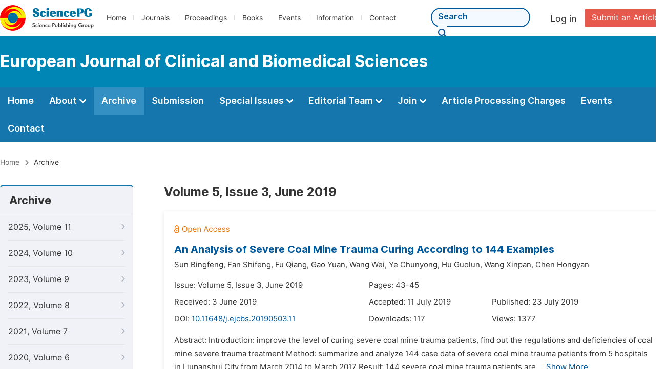

--- FILE ---
content_type: text/html;charset=UTF-8
request_url: http://ejcbs.org/archive/3520503
body_size: 46063
content:
<!doctype html>
<html>
<head>
<title>Archive:: European Journal of Clinical and Biomedical Sciences:: Science Publishing Group</title>
<meta name="description" content="Read the latest articles of European Journal of Clinical and Biomedical Sciencesat Science Publishing Group.">
<meta name="Keywords" content="European Journal of Clinical and Biomedical Sciences">
<link rel="stylesheet" href="/js/bootstrap/css/bootstrap.min.css?v=20251023113648">
<head>
    
    
      <meta charset="utf-8">
      <link rel="stylesheet" type="text/css" href="/css/font.min.css?v=20251225090855">
      <link rel="stylesheet" type="text/css" href="/css/common.min.css?v=20251225090855">
      <link rel="stylesheet" type="text/css" href="/css/selectJournalForm.min.css?v=20251225090855">
      <link rel="stylesheet" href="/css/all.min.css?v=20251225090855">
      <script src="/js/jquery-1.11.3.min.js?v=20251225090855"></script>
      <script src="/js/clipboard/clipboard.min.js?v=20251225090855"></script>
      <script src="/js/common.min.js?v=20251225090855"></script>
      <script src="/js/ResizeSensor.js?v=20251225090855"></script>
      <script src="/js/sticky-sidebar.js?v=20251225090855"></script>
      <script src="/js/customsize-validate.min.js?v=20251225090855"></script>

      <script src="/ajax/libs/layer/layer.min.js?v=20251225090855"></script>
      <script src="/ajax/libs/layer/lang/en.min.js?v=20251225090855"></script>
    
    <link rel="stylesheet" type="text/css" href="/journal/css/journal_common.min.css?v=20251225090855">
    <script src="/js/layout/decorator_single_journal.min.js?v=20251225090855"></script>
  
</head>
<script src="/js/bootstrap/js/bootstrap.min.js?v=20251023113648"></script>
<link rel="stylesheet" type="text/css" href="/journal/css/journal_archive.min.css?v=20251023113648">
<script src="/journal/js/journal_archive.min.js?v=20251023113648"></script>

      <link rel="stylesheet" type="text/css" href="/journal/css/downloadValidation.min.css?v=20241122084558">
      <script type="text/javascript" src="/journal/js/downloadValidation.min.js?v=20241122084558"></script>
    
</head>

<body>
	

  <script type="text/javascript">
    if (isShowFeedback()) {
      $(".problem_feedback").show();
    }
  </script>
  <div class="header">
    <div class="spg_item">
      <div class="content clearfix">
        <div class="logo left">
          <a href="http://www.sciencepg.com/" target="_blank"><img src="/img/logo.png"></a>
        </div>
        <div class="spg_nav left">
          <ul>
            <li class="left">
              <a href="http://www.sciencepg.com/" target="_blank">Home</a>
            </li>
            <li class="left">
              <a href="http://www.sciencepg.com/journals/browse-by-subject" target="_blank">Journals</a>
            </li>
            <li class="left">
              <a href="http://www.sciencepg.com/proceedings" target="_blank">Proceedings</a>
            </li>
            <li class="left">
              <a href="http://www.sciencepg.com/books" target="_blank">Books</a>
            </li>
            <li class="left">
              <a href="http://www.sciencepg.com/events" target="_blank">Events</a>
            </li>
            <li class="left">
              <a href="http://www.sciencepg.com/information/for-authors" target="_blank">Information</a>
            </li>
            <li class="left">
              <a href="http://www.sciencepg.com/contact" target="_blank">Contact</a>
            </li>
          </ul>
        </div>
        <div class="submit_item right">
          <a href="/spg-submission" class="submit" target="_blank">Submit an Article</a>
        </div>
        <div class="single_login_item right">
          <div class="single_login_register">
            <a href="https://sso.sciencepg.com/login" target="_blank" class="single_login">
             Log in
            </a>
            <!--
            <span>|</span>
            <a th:href="${commonAddress.ssoPath + 'register'}" target="_blank">
              Register
            </a>
            -->
          </div>
        </div>
        <div class="single_search left">
          <form class="search" action="http://www.sciencepg.com/search-results" type="get" target="_blank">
            <input type="text" placeholder="Search" name="searchWord">
            <button type="submit" class="single_search_btn"><i class="fas fa-search"></i></button>
          </form>
        </div>
        
      </div>
    </div>
  </div>
  
    <div class="journal_item">
      <div class="content position">
        <div class="journal_item_box clearfix">
          <div class="journal_name_item table">
            <div>
              <a href="http://www.ejcbs.org" target="_blank"><h3>European Journal of Clinical and Biomedical Sciences</h3></a>
            </div>
          </div>
          <div class="search_item table" style="display: none;">
            <form class="example" action="/static">
              <input type="text" placeholder="Search title, athors, keyword or doi" name="search">
              <button type="submit"><i class="fas fa-search"></i></button>
            </form>
          </div>
        </div>
      </div>
    </div>
  
  <div class="journal_nav_item">
    <div class="content">
      <ul class="clearfix">
        <li>
          <a class="first_nav" href="/home">Home</a>
        </li>
        <li>
          <a class="first_nav" href="/about">About <img src="/img/tranger.png"></a>
          <div class="journal_second_menu clearfix">
            <div class="col1 left">
              <div class="journal_menu_link">
                <a href="/about">Aims and Scope</a>
              </div>
              <div class="journal_menu_link">
                <a href="/abstracting-and-indexing" style="font-family: &#39;Inter SemiBold&#39;; color: #00aade;">Abstracting and Indexing</a>
              </div>
              <div class="journal_menu_link">
                <a href="/article-processing-charges">Article Processing Charges</a>
              </div>
              <div style="height: 10px;"></div>
              <div class="journal_menu_link">
                <a href="/events">AcademicEvents</a>
              </div>
            </div>
            <div class="col2 left">
              <div class="journal_menu_link">
                <a href="/submission-guidelines">Submission Guidelines</a>
              </div>
              <div class="journal_menu_link">
                <a href="/preparing-manuscript">Preparing Your Manuscript</a>
              </div>
              <div class="journal_menu_link">
                <a href="/supporting-information">Supporting Information</a>
              </div>
              <div class="journal_menu_link">
                <a href="/editorial-process">Editorial Process</a>
              </div>
              <div class="journal_menu_link">
                <a href="/manuscript-transfers">Manuscript Transfers</a>
              </div>
              <div class="journal_menu_link">
                <a href="/promoting-your-publication">Promoting Your Publication</a>
              </div>
            </div>
            <div class="col3 left">
              <div class="journal_menu_link">
                <a href="/peer-review-at-sciencepg">Peer Review at SciencePG</a>
              </div>
              <div class="journal_menu_link">
                <a href="/open-access">Open Access Policy</a>
              </div>
              <div class="journal_menu_link">
                <a href="/copyright">Copyright and Licensing</a>
              </div>
              <div class="journal_menu_link">
                <a href="/publication-ethics">Publication Ethics</a>
              </div>
            </div>
          </div>
        </li>
        <li class="active">
          <a href="/archive" class="first_nav">Archive</a>
        </li>
        <li>
          <a href="/submit-an-article" class="first_nav">Submission</a>
        </li>
        <li>
          <a href="/propose-a-special-issue" class="first_nav">Special Issues <img src="/img/tranger.png"></a>
          <div class="journal_second_menu clearfix">
            <div class="col3 left">
              <div class="journal_menu_link">
                <a href="/special-issue-guidelines">Special Issue Guidelines</a>
              </div>
              <div class="journal_menu_link">
                <a href="/propose-a-special-issue">Propose a Special Issue</a>
              </div>
              
              
              <div class="journal_menu_link">
                <a href="/conference-special-issue">Conference Special Issue</a>
              </div>
            </div>
          </div>
        </li>
        <li>
          <a href="/editorial-team" class="first_nav">Editorial Team <img src="/img/tranger.png"></a>
          <div class="journal_second_menu clearfix">
            <div class="col3 left">
              <div class="journal_menu_link">
                
              </div>
              <div class="journal_menu_link">
                
              </div>
              <div class="journal_menu_link">
                
              </div>
              
              <!--
              <div class="journal_menu_link" th:if="${!#lists.isEmpty(editorialBoard.getSeniorsAssociateEditors())}">
                <a th:href="${'/editorial-team#Senior_Associate_Editor'}">Senior Associate Editor<th:block th:if="${editorialBoard.getSeniorsAssociateEditors().size() > 1}">s</th:block></a>
              </div>
              -->
              <div class="journal_menu_link">
                <a href="/editorial-team#Editorial_Board_Member">Editorial Board Members</a>
              </div>
              <div class="journal_menu_link">
                <a href="/editorial-team#Associate_Editor">Associate Editor</a>
              </div>
              <div class="journal_menu_link">
                <a href="/reviewers">Reviewers</a>
              </div>
            </div>
          </div>
        </li>
        <!--
        <li th:class="${(activeTabName == 'Reviewers' ? 'active' : '')}">
          <a th:href="${'/reviewers'}" class="first_nav">Reviewers <img src="/img/tranger.png"></a>
          <div class="journal_second_menu clearfix">
            <div class="col3 left">
              <div class="journal_menu_link">
                <a th:href="${'/reviewers'}">Reviewers</a>
              </div>
              <div class="journal_menu_link">
                <a th:href="${'/join-us#Become_a_Reviewer'}">Become a Reviewer</a>
              </div>
            </div>
          </div>
        </li>-->
        <li>
          <a href="/join-us" class="first_nav">Join <img src="/img/tranger.png"></a>
          <div class="journal_second_menu clearfix">
            <div class="col3 left">
              <div class="journal_menu_link">
                <a href="/join-us#Join_as_Editor-in-Chief">Join as Editor-in-Chief</a>
              </div>
              <div class="journal_menu_link">
                <a href="/join-us#Join_as_Senior_Editor">Join as Senior Editor</a>
              </div>
              <!--
              <div class="journal_menu_link">
                <a th:href="${'/join-us#Join_as_Senior_Associate_Editor'}">Join as Senior Associate Editor</a>
              </div>
              -->
              <div class="journal_menu_link">
                <a href="/join-us#Join_as_Editorial_Board_Member">Join as Editorial Board Member</a>
              </div>
              <div class="journal_menu_link">
                <a href="/join-us#Become_a_Reviewer">Become a Reviewer</a>
              </div>
              <div class="journal_menu_link">
                <a href="/join-us#Launch_a_New_Journal">Launch a New Journal</a>
              </div>
            </div>
          </div>
        </li>
        <li>
          <a href="/article-processing-charges" class="first_nav">Article Processing Charges</a>
        </li>
        <li>
          <a href="/events" class="first_nav">Events</a>
        </li>
        <li>
          <a href="/contact" class="first_nav">Contact</a>
        </li>
      </ul>
    </div>
  </div>

	
  <div class="page_nav_track" id="Back_to_top">
    <div class="content">
      <nav>
        <ul>
          <li>
            <a href="/" class="tohead">Home</a>
          </li>
          <!--<li>
            <span><i class="fas fa-chevron-right"></i></span>
            <a href="/list" class="tohead">SciencePG Journals</a>
          </li>
          <li th:if="${!#strings.isEmpty(journalID)}" th:with="journal=${@spgLayout.getJournalTopInfo(journalID)}">
            <span><i class="fas fa-chevron-right"></i></span>
            <a th:href="${'/home'}" class="tohead" th:text="${journal.getJournalTitle()}">International Journal of Clinical and Experimental Medical Sciences</a>
          </li>-->
          
          
          <li>
            <span><i class="fas fa-chevron-right"></i></span>
            Archive
          </li>
        </ul>
      </nav>
    </div>
  </div>


	<div>
		<div class="content clearfix">
			
			<div class="archive_nav left">
				<div class="archive_nav_title">
					Archive
				</div>
				<ul>
						<li class="archive_li">
							<p class="vol ">
								2025, Volume 11
								<i class="fas fa-chevron-right"></i>
							</p>
							<ol>
								<li class="issue_li">
									<a href="/archive/3521105">Issue 5, Oct.</a>

									
								</li>
								<li class="issue_li">
									<a href="/archive/3521104">Issue 4, Aug.</a>

									
								</li>
								<li class="issue_li">
									<a href="/archive/3521103">Issue 3, Jun.</a>

									
								</li>
								<li class="issue_li">
									<a href="/archive/3521102">Issue 2, Apr.</a>

									
								</li>
								<li class="issue_li">
									<a href="/archive/3521101">Issue 1, Feb.</a>

									
								</li>
							</ol>
						</li>
						<li class="archive_li">
							<p class="vol ">
								2024, Volume 10
								<i class="fas fa-chevron-right"></i>
							</p>
							<ol>
								<li class="issue_li">
									<a href="/archive/3521004">Issue 4, Aug.</a>

									
								</li>
								<li class="issue_li">
									<a href="/archive/3521003">Issue 3, Jun.</a>

									
								</li>
								<li class="issue_li">
									<a href="/archive/3521002">Issue 2, Apr.</a>

									
								</li>
								<li class="issue_li">
									<a href="/archive/3521001">Issue 1, Feb.</a>

									
								</li>
							</ol>
						</li>
						<li class="archive_li">
							<p class="vol ">
								2023, Volume 9
								<i class="fas fa-chevron-right"></i>
							</p>
							<ol>
								<li class="issue_li">
									<a href="/archive/3520904">Issue 4, Aug.</a>

									
								</li>
								<li class="issue_li">
									<a href="/archive/3520903">Issue 3, Jun.</a>

									
								</li>
								<li class="issue_li">
									<a href="/archive/3520902">Issue 2, Apr.</a>

									
								</li>
								<li class="issue_li">
									<a href="/archive/3520901">Issue 1, Feb.</a>

									
								</li>
							</ol>
						</li>
						<li class="archive_li">
							<p class="vol ">
								2022, Volume 8
								<i class="fas fa-chevron-right"></i>
							</p>
							<ol>
								<li class="issue_li">
									<a href="/archive/3520806">Issue 6, Dec.</a>

									
								</li>
								<li class="issue_li">
									<a href="/archive/3520805">Issue 5, Oct.</a>

									
								</li>
								<li class="issue_li">
									<a href="/archive/3520804">Issue 4, Aug.</a>

									
								</li>
								<li class="issue_li">
									<a href="/archive/3520803">Issue 3, Jun.</a>

									
								</li>
								<li class="issue_li">
									<a href="/archive/3520802">Issue 2, Apr.</a>

									
								</li>
								<li class="issue_li">
									<a href="/archive/3520801">Issue 1, Feb.</a>

									
								</li>
							</ol>
						</li>
						<li class="archive_li">
							<p class="vol ">
								2021, Volume 7
								<i class="fas fa-chevron-right"></i>
							</p>
							<ol>
								<li class="issue_li">
									<a href="/archive/3520706">Issue 6, Dec.</a>

									
								</li>
								<li class="issue_li">
									<a href="/archive/3520705">Issue 5, Oct.</a>

									
								</li>
								<li class="issue_li">
									<a href="/archive/3520704">Issue 4, Aug.</a>

									
								</li>
								<li class="issue_li">
									<a href="/archive/3520703">Issue 3, Jun.</a>

									
								</li>
								<li class="issue_li">
									<a href="/archive/3520702">Issue 2, Apr.</a>

									
								</li>
								<li class="issue_li">
									<a href="/archive/3520701">Issue 1, Feb.</a>

									
								</li>
							</ol>
						</li>
						<li class="archive_li">
							<p class="vol ">
								2020, Volume 6
								<i class="fas fa-chevron-right"></i>
							</p>
							<ol>
								<li class="issue_li">
									<a href="/archive/3520606">Issue 6, Dec.</a>

									
								</li>
								<li class="issue_li">
									<a href="/archive/3520605">Issue 5, Oct.</a>

									
								</li>
								<li class="issue_li">
									<a href="/archive/3520604">Issue 4, Aug.</a>

									
								</li>
								<li class="issue_li">
									<a href="/archive/3520603">Issue 3, Jun.</a>

									
								</li>
								<li class="issue_li">
									<a href="/archive/3520602">Issue 2, Apr.</a>

									
								</li>
								<li class="issue_li">
									<a href="/archive/3520601">Issue 1, Feb.</a>

									
								</li>
							</ol>
						</li>
						<li class="archive_li">
							<p class="vol vol_active">
								2019, Volume 5
								<i class="fas fa-chevron-down"></i>
							</p>
							<ol style="display:block">
								<li class="issue_li">
									<a href="/archive/3520506">Issue 6, Dec.</a>

									
								</li>
								<li class="issue_li">
									<a href="/archive/3520505">Issue 5, Oct.</a>

									
								</li>
								<li class="issue_li">
									<a href="/archive/3520504">Issue 4, Aug.</a>

									
								</li>
								<li class="issue_li">
									<a href="/archive/3520503"
									   class="issue_active">Issue 3, Jun.</a>

									
								</li>
								<li class="issue_li">
									<a href="/archive/3520502">Issue 2, Apr.</a>

									
								</li>
								<li class="issue_li">
									<a href="/archive/3520501">Issue 1, Feb.</a>

									
								</li>
							</ol>
						</li>
						<li class="archive_li">
							<p class="vol ">
								2018, Volume 4
								<i class="fas fa-chevron-right"></i>
							</p>
							<ol>
								<li class="issue_li">
									<a href="/archive/3520406">Issue 6, Dec.</a>

									
								</li>
								<li class="issue_li">
									<a href="/archive/3520405">Issue 5, Oct.</a>

									
								</li>
								<li class="issue_li">
									<a href="/archive/3520404">Issue 4, Aug.</a>

									
								</li>
								<li class="issue_li">
									<a href="/archive/3520403">Issue 3, Jun.</a>

									
								</li>
								<li class="issue_li">
									<a href="/archive/3520402">Issue 2, Apr.</a>

									
								</li>
								<li class="issue_li">
									<a href="/archive/3520401">Issue 1, Feb.</a>

									
								</li>
							</ol>
						</li>
						<li class="archive_li">
							<p class="vol ">
								2017, Volume 3
								<i class="fas fa-chevron-right"></i>
							</p>
							<ol>
								<li class="issue_li">
									<a href="/archive/3520306">Issue 6, Dec.</a>

									
								</li>
								<li class="issue_li">
									<a href="/archive/3520305">Issue 5, Oct.</a>

									
								</li>
								<li class="issue_li">
									<a href="/archive/3520304">Issue 4, Aug.</a>

									
								</li>
								<li class="issue_li">
									<a href="/archive/3520303">Issue 3, Jun.</a>

									
								</li>
								<li class="issue_li">
									<a href="/archive/3520302">Issue 2, Apr.</a>

									
								</li>
								<li class="issue_li">
									<a href="/archive/3520301">Issue 1, Feb.</a>

									
								</li>
							</ol>
						</li>
						<li class="archive_li">
							<p class="vol ">
								2016, Volume 2
								<i class="fas fa-chevron-right"></i>
							</p>
							<ol>
								<li class="issue_li">
									<a href="/archive/3520206">Issue 6, Dec.</a>

									
								</li>
								<li class="issue_li">
									<a href="/archive/3520205">Issue 5, Oct.</a>

									
								</li>
								<li class="issue_li">
									<a href="/archive/3520204">Issue 4, Aug.</a>

									
								</li>
								<li class="issue_li">
									<a href="/archive/3520203">Issue 3, Jun.</a>

									
								</li>
								<li class="issue_li">
									<a href="/archive/3520202">Issue 2, Apr.</a>

									
								</li>
								<li class="issue_li">
									<a href="/archive/3520201">Issue 1, Feb.</a>

									
								</li>
							</ol>
						</li>
						<li class="archive_li">
							<p class="vol ">
								2015, Volume 1
								<i class="fas fa-chevron-right"></i>
							</p>
							<ol>
								<li class="issue_li">
									<a href="/archive/3520101">Issue 1, Jun.</a>

									
								</li>
							</ol>
						</li>
					</ul>
			</div>

			<div class="right_content right">
				<h2>Volume 5, Issue 3, June 2019</h2>
				<input type="hidden" value="https://w.sciencepublishinggroup.com/" id="totalizationUrl">
				<div class="article_list">
					<ul>
							<li>
								<img src="/img/oa.png" class="oa_icon">
								<p class="article_title"><a href="/article/10.11648/j.ejcbs.20190503.11" target="_blank">An Analysis of Severe Coal Mine Trauma Curing According to 144 Examples</a></p>

								<div class="info_div clearfix">
									<p class="authors">
										
											
											
												<span style="display: inline-block;">Sun Bingfeng,</span>
											
										
											
											
												<span style="display: inline-block;">Fan Shifeng,</span>
											
										
											
											
												<span style="display: inline-block;">Fu Qiang,</span>
											
										
											
											
												<span style="display: inline-block;">Gao Yuan,</span>
											
										
											
											
												<span style="display: inline-block;">Wang Wei,</span>
											
										
											
											
												<span style="display: inline-block;">Ye Chunyong,</span>
											
										
											
											
												<span style="display: inline-block;">Hu Guolun,</span>
											
										
											
											
												<span style="display: inline-block;">Wang Xinpan,</span>
											
										
											
											
												<span style="display: inline-block;">Chen Hongyan</span>
											
										
									</p>
								</div>
								<div class="info_div clearfix">
									<div class="col_1">
										Issue:
										Volume 5, Issue 3, June 2019
									</div>
									<div class="col_2">
										Pages:
										43-45
									</div>
								</div>
								<div class="info_div clearfix">
									<div class="col_1">Received:
										3 June 2019
									</div>
									<div class="col_2">Accepted:
										11 July 2019
									</div>
									<div class="col_3">Published:
										23 July 2019
									</div>
								</div>
								<div class="info_div clearfix totalizationInfo" data="10040167">
									
										
											<div class="col_1">
												DOI:
												<a href="https://doi.org/10.11648/j.ejcbs.20190503.11" target="_blank">10.11648/j.ejcbs.20190503.11</a>
												
											</div>

											<div class="col_2">Downloads: <span id="spanDownloads-10040167" class="spanDownloads"></span></div>
											<div class="col_3">Views: <span class="spanViews"></span></div>
										

										
									
								</div>
								
								<div class="abstract">
									
									
										<span class="all" style="display: none;">Abstract: Introduction: improve the level of curing severe coal mine trauma patients, find out the regulations and deficiencies of coal mine severe trauma treatment Method: summarize and analyze 144 case data of severe coal mine trauma patients from 5 hospitals in Liupanshui City from March 2014 to March 2017 Result: 144 severe coal mine trauma patients are all males and their average age is 40.92 years old. Most of them hospitalize in the ICU (admission from April to June, about 29.17%) while fewest of them (admission from July to September, about 17.26%). Most patients hospitalize in the ICU about 0.85 days after the severe coal mine trauma happens and the average treatment time of ICU is 15.15 days. Patient source comes most from the people of emergency (94.44%), fewest from the people who transferred after experienced treatment in other hospital. The average score of SOFA evaluation is 4.1 while the average score in APACHE II evaluation is 16.2. Most kind of work which trauma takes place easily is coal mining (74.31%); other jobs which trauma also happens are driving (7.64%), ventilation (8.33%), transportation (6.94%), electromechanics (1.39%). The main reason of trauma is roof failure (41.67%), and there’re other reasons like harvesters extrusion (36.11%), falling (7.64%), electromechanics explosion (7.64%), high gas (5.56%). The main hurt organs are craniocerebal, lung, abdomen, limbs, centrum, maxillofacial. The implementation rate of tertiary rescue is 79.86%. Finally, 135 people survive after treatment while 9 people die. Conclusion: The treatment of severe coal mine trauma has its own regulation and characteristic, attaching high importance to the coal mine security, tertiary rescue and trauma curing is benefit to improve the success rate of curing severe coal mine trauma.</span>
										<span class="part">Abstract: Introduction: improve the level of curing severe coal mine trauma patients, find out the regulations and deficiencies of coal mine severe trauma treatment Method: summarize and analyze 144 case data of severe coal mine trauma patients from 5 hospitals in Liupanshui City from March 2014 to March 2017 Result: 144 severe coal mine trauma patients are ...</span>
										<span class="more" style="text-decoration: underline;">Show More</span>
									
								</div>

								<div class="operate_button clearfix">
									

									<a href="javascript:;" class="left"
									   onclick="downLoadArticle(10040167, &quot;https:\/\/w.sciencepublishinggroup.com\/&quot;, &#39;.spanDownloads&#39;, &quot;https:\/\/article.sciencepublishinggroup.com\/&quot;, &quot;pdf\/ejcbs.20190503.11&quot;, false)"
									>
										<div>
											<span class="buttton_icon download"><i class="fas fa-arrow-down" /></i></span><span class="btn_name">Download PDF</span>
										</div>
									</a>

									<a href="/article/10.11648/j.ejcbs.20190503.11" target="_blank" class="left">
										<div>
											<span class="buttton_icon view"><i class="fas fa-eye"></i></span><span class="btn_name">View Online</span>
										</div>
									</a>
								</div>
							</li>
							<li>
								<img src="/img/oa.png" class="oa_icon">
								<p class="article_title"><a href="/article/10.11648/j.ejcbs.20190503.12" target="_blank">Digital Profile of Klebsiella Pneumoniae Strains Producing Extended Spectrum β-Lactamase Isolated in Hospitals in the Littoral Region of Cameroon</a></p>

								<div class="info_div clearfix">
									<p class="authors">
										
											
											
												<span style="display: inline-block;">Jean Teghonong,</span>
											
										
											
											
												<span style="display: inline-block;">Cecile Okalla Ebongue,</span>
											
										
											
											
												<span style="display: inline-block;">Callixte Yadufashije,</span>
											
										
											
											
												<span style="display: inline-block;">Dieudonne Adiogo</span>
											
										
									</p>
								</div>
								<div class="info_div clearfix">
									<div class="col_1">
										Issue:
										Volume 5, Issue 3, June 2019
									</div>
									<div class="col_2">
										Pages:
										46-50
									</div>
								</div>
								<div class="info_div clearfix">
									<div class="col_1">Received:
										24 May 2019
									</div>
									<div class="col_2">Accepted:
										1 July 2019
									</div>
									<div class="col_3">Published:
										24 July 2019
									</div>
								</div>
								<div class="info_div clearfix totalizationInfo" data="10039939">
									
										
											<div class="col_1">
												DOI:
												<a href="https://doi.org/10.11648/j.ejcbs.20190503.12" target="_blank">10.11648/j.ejcbs.20190503.12</a>
												
											</div>

											<div class="col_2">Downloads: <span id="spanDownloads-10039939" class="spanDownloads"></span></div>
											<div class="col_3">Views: <span class="spanViews"></span></div>
										

										
									
								</div>
								
								<div class="abstract">
									
									
										<span class="all" style="display: none;">Abstract: Miniaturized galleries are essential for a good identification of bacteria. The aim of this study was to identify multi-resistant Klebsiellap neumoniae strains in the referral health structures of Cameroon littoral region and establish a digital profile. A cross-sectional and descriptivestudy was conducted during 2016 and early 2017, intermediate susceptibility isolates or resistant to cephalosporins third generation (C3G) were collected in the laboratories of referral hospitals of the Littoral (General Hospital, Laquintinie, Military, Gyneco-obstetrics and pediatrics of Douala and Saint John of Malta of Njombé) and in Diagmed laboratory. The confirmation of the strains was made by the gallery API 20E™ (BioMérieux). In this study, atotal of 412 strains of Klebsiellasp (species) were isolated. We obtained 125 strains of Klebsiellasp intermediate or resistant to (C3G) and 122 were confirmed to be Klebsiella pneumoniae. The sex ratio (F / M) was 1.26. Klebsiella pneumoniae pneumonia was the species mostly identified at 82.4% and the two digital profiles mainly found were 5215773 and 1215773 with respective frequencies of 52.8% and 18.4%. The biochemical profile: LDC (+), CIT (+), URE (+), IND (-), VP (+), GLU (+), MAN (+), INO (+), SOR (+), RHA (+), SAC (+), MEL (+), ARA (+) was found in all services. There is a high frequency of Klebsiella pneumoniae pneumonia with several different digital profiles, so it is still essential to make a good identification to facilitate the epidemiological data.</span>
										<span class="part">Abstract: Miniaturized galleries are essential for a good identification of bacteria. The aim of this study was to identify multi-resistant Klebsiellap neumoniae strains in the referral health structures of Cameroon littoral region and establish a digital profile. A cross-sectional and descriptivestudy was conducted during 2016 and early 2017, intermediate s...</span>
										<span class="more" style="text-decoration: underline;">Show More</span>
									
								</div>

								<div class="operate_button clearfix">
									

									<a href="javascript:;" class="left"
									   onclick="downLoadArticle(10039939, &quot;https:\/\/w.sciencepublishinggroup.com\/&quot;, &#39;.spanDownloads&#39;, &quot;https:\/\/article.sciencepublishinggroup.com\/&quot;, &quot;pdf\/ejcbs.20190503.12&quot;, false)"
									>
										<div>
											<span class="buttton_icon download"><i class="fas fa-arrow-down" /></i></span><span class="btn_name">Download PDF</span>
										</div>
									</a>

									<a href="/article/10.11648/j.ejcbs.20190503.12" target="_blank" class="left">
										<div>
											<span class="buttton_icon view"><i class="fas fa-eye"></i></span><span class="btn_name">View Online</span>
										</div>
									</a>
								</div>
							</li>
							<li>
								<img src="/img/oa.png" class="oa_icon">
								<p class="article_title"><a href="/article/10.11648/j.ejcbs.20190503.13" target="_blank">Ribavirin Concentrations, Laboratory Variables, and Clinical Outcomes During Treatment of Hepatitis C Infection with First Generation Direct-Acting Antivirals</a></p>

								<div class="info_div clearfix">
									<p class="authors">
										
											
											
												<span style="display: inline-block;">Halina Michur,</span>
											
										
											
											
												<span style="display: inline-block;">Phillip Morgan,</span>
											
										
											
											
												<span style="display: inline-block;">Ivana Carey,</span>
											
										
											
											
												<span style="display: inline-block;">Nigel Brown,</span>
											
										
											
											
												<span style="display: inline-block;">Nigel Heaton,</span>
											
										
											
											
												<span style="display: inline-block;">Michael Heneghan,</span>
											
										
											
											
												<span style="display: inline-block;">Kosh Agarwal,</span>
											
										
											
											
												<span style="display: inline-block;">John Michael Tredger</span>
											
										
									</p>
								</div>
								<div class="info_div clearfix">
									<div class="col_1">
										Issue:
										Volume 5, Issue 3, June 2019
									</div>
									<div class="col_2">
										Pages:
										51-57
									</div>
								</div>
								<div class="info_div clearfix">
									<div class="col_1">Received:
										12 July 2019
									</div>
									<div class="col_2">Accepted:
										20 August 2019
									</div>
									<div class="col_3">Published:
										9 September 2019
									</div>
								</div>
								<div class="info_div clearfix totalizationInfo" data="10041295">
									
										
											<div class="col_1">
												DOI:
												<a href="https://doi.org/10.11648/j.ejcbs.20190503.13" target="_blank">10.11648/j.ejcbs.20190503.13</a>
												
											</div>

											<div class="col_2">Downloads: <span id="spanDownloads-10041295" class="spanDownloads"></span></div>
											<div class="col_3">Views: <span class="spanViews"></span></div>
										

										
									
								</div>
								
								<div class="abstract">
									
									
										<span class="all" style="display: none;">Abstract: In treating hepatitis C infection, identification of reliable markers predicting virological non-response appear central to improving outcome and to prompting changes in dynamic treatment approaches. The interrelationship of ribavirin (RBV) concentrations and laboratory variables with clinical outcomes was evaluated in HCV patients treated with ribavirin, and with or without early direct acting antivirals (DAA). Correlations between RBV concentration, laboratory variables (haemoglobin, absolute lymphocyte, platelet and neutrophil counts, serum creatinine and hepatitis C viral load) and patients’ characteristics associated with sustained virological response (SVR) were investigated using multivariate analysis. The 76 patients studied all received interferon (INF) and RBV, with 37 additionally given Boceprevir or Telaprevir. Significant correlations were noted between week 1 RBV concentration and subsequent total exposure at weeks 2, 4 and 12 (<i>P</i> < 0.0001). RBV concentrations in excess of 1.0 mg/L (week 1) and 2.0 mg/L (week 2) provided targets for avoiding breakthrough (<i>P</i> < 0.05). SVR was greater in patients without cirrhosis (73.3% vs. 41.3%; <i>P</i> < 0.01). All patients with an absolute haemoglobin (Hb) fall >30 g/L (week 8) experienced higher SVR rates (<i>P</i> < 0.03). RBV concentrations above 2.7 mg/L at week 4 or later increased the likelihood of Hb falls >30 g/L. Six factors were predictive of SVR in univariate analysis, and three in multivariate analysis. There is an association between SVR and absolute lymphocyte count, IL-28B CC genotype, and HCV-RNA load fall at week 1 (>80 %) or week 2 (>90 %) in HCV patients treated with INF/RBV and early DAA.</span>
										<span class="part">Abstract: In treating hepatitis C infection, identification of reliable markers predicting virological non-response appear central to improving outcome and to prompting changes in dynamic treatment approaches. The interrelationship of ribavirin (RBV) concentrations and laboratory variables with clinical outcomes was evaluated in HCV patients treated with rib...</span>
										<span class="more" style="text-decoration: underline;">Show More</span>
									
								</div>

								<div class="operate_button clearfix">
									

									<a href="javascript:;" class="left"
									   onclick="downLoadArticle(10041295, &quot;https:\/\/w.sciencepublishinggroup.com\/&quot;, &#39;.spanDownloads&#39;, &quot;https:\/\/article.sciencepublishinggroup.com\/&quot;, &quot;pdf\/ejcbs.20190503.13&quot;, false)"
									>
										<div>
											<span class="buttton_icon download"><i class="fas fa-arrow-down" /></i></span><span class="btn_name">Download PDF</span>
										</div>
									</a>

									<a href="/article/10.11648/j.ejcbs.20190503.13" target="_blank" class="left">
										<div>
											<span class="buttton_icon view"><i class="fas fa-eye"></i></span><span class="btn_name">View Online</span>
										</div>
									</a>
								</div>
							</li>
						</ul>
				</div>
			</div>
		</div>


		
      <div class="modal fade" id="downloadValidationModal" tabindex="-1" aria-labelledby="exampleModalScrollableTitle" aria-hidden="true">
        <div class="modal-dialog modal-dialog-scrollable modal-lg modal-dialog-centered">
          <div class="modal-content">
            <div class="modal-header">
              <h5 class="modal-title">Verification Code</h5>
              <button type="button" class="close" data-dismiss="modal" aria-label="Close">
                <span aria-hidden="true">&times;</span>
              </button>
            </div>
            <div class="modal-body">
              <div class="code_item">
                <input type="hidden" id="downloadValidationVisitId" value="acdb00ec-1b85-4d20-8410-25026f51f23a">
                <input type="hidden" id="downloadValidationUrl" value="https://article.sciencepublishinggroup.com/">
                <input type="hidden" id="downloadValidationWebsite">
                <input type="text" id="downloadValidationCode" name="downloadValidationCode" class="fm_code" maxlength="10" onkeyup="hideError(this, '.pCodeError,.pVerificationCodeError')" placeholder="Please type captcha">
                <img src="https://article.sciencepublishinggroup.com/captcha/captchaImage?type=math&amp;visitId=acdb00ec-1b85-4d20-8410-25026f51f23a" onclick="downloadValidation.fun.refreshCaptcha()" id="downloadValidationCaptcha" class="vercode">
                <a class="renew" onclick="downloadValidation.fun.refreshCaptcha()">Renew</a>
                <p class="error pCodeError" style="display: none;"><i class="fas fa-exclamation-triangle"></i>The captcha is required.</p>
                <p class="error pVerificationCodeError" style="display: none;"><i class="fas fa-exclamation-triangle"></i>Captcha is not valid.</p>
              </div>
            </div>
            <div class="modal-footer">
              <button type="button" class="btn btn-primary confirm-btn" onclick="downloadValidation.fun.downloadArticle()">Confirm</button>
              <button type="button" class="btn btn-secondary" data-dismiss="modal">Cancel</button>
            </div>
          </div>
        </div>
      </div>
    
	</div>

	
      <div class="footer">
        <div class="content clearfix">
          <div class="foot_item" style="width:405px;">
            <p class="foot_p"><a href="http://www.sciencepg.com/about-sciencepg" target="_blank">About Us</a></p>
            <p class="foot_about"><a href="http://www.sciencepg.com/about-sciencepg" target="_blank">Science Publishing Group (SciencePG) is an Open Access publisher, with more than 300 online, peer-reviewed journals covering a wide range of academic disciplines.</a></p>
            <p class="foot_more_link"><a href="http://www.sciencepg.com/about-sciencepg" target="_blank" class="foot_about_more">Learn More About SciencePG <i class="fas fa-angle-right"></i></a></p>
            <div class="foot_logo">
              <a href="http://www.sciencepg.com/" target="_blank"><img src="/img/foot_logo.png"></a>
            </div>
          </div>
          <div class="foot_item">
            <p class="foot_p">Products</p>
            <div class="foot_link">
              <ul>
                <li>
                  <a href="http://www.sciencepg.com/journals/browse-by-subject" target="_blank">Journals</a>
                </li>
                <li>
                  <a href="http://www.sciencepg.com/special-issues/ongoing" target="_blank">Special Issues</a>
                </li>
                <li>
                  <a href="http://www.sciencepg.com/proceedings" target="_blank">Proceedings</a>
                </li>
                <li>
                  <a href="http://www.sciencepg.com/books" target="_blank">Books</a>
                </li>
                <li>
                  <a href="https://www.academicevents.org" target="_blank">AcademicEvents</a>
                </li>
                <li>
                  <a href="https://scholarprofiles.com/" target="_blank">ScholarProfiles</a>
                </li>
              </ul>
            </div>
          </div>
          <div class="foot_item" style="margin-right: 40px;">
            <p class="foot_p">Information</p>
            <div class="foot_link">
              <ul>
                <li>
                  <a href="http://www.sciencepg.com/information/for-authors" target="_blank">For Authors</a>
                </li>
                <li>
                  <a href="http://www.sciencepg.com/information/for-reviewers" target="_blank">For Reviewers</a>
                </li>
                <li>
                  <a href="http://www.sciencepg.com/information/for-editors" target="_blank">For Editors</a>
                </li>
                <li>
                  <a href="http://www.sciencepg.com/information/for-conference-organizers" target="_blank">For Conference Organizers</a>
                </li>
                <li>
                  <a href="http://www.sciencepg.com/information/for-librarians" target="_blank">For Librarians</a>
                </li>

              </ul>
            </div>
          </div>
          <div class="foot_item" style="margin-top:34px;">
            <div class="foot_link">
              <ul>
                <li>
                  <a href="http://www.sciencepg.com/special-issues/guidelines" target="_blank">Special Issues Guidelines</a>
                </li>
                <li>
                  <a href="http://www.sciencepg.com/information/editorial-process" target="_blank">Editorial Process</a>
                </li>
                <li>
                  <a href="http://www.sciencepg.com/information/peer-reviewer" target="_blank">Peer Review at SciencePG</a>
                </li>
                <li>
                  <a href="http://www.sciencepg.com/information/open-access" target="_blank">Open Access</a>
                </li>
                <li>
                  <a href="http://www.sciencepg.com/information/ethical-guidelines" target="_blank">Ethical Guidelines</a>
                </li>
              </ul>
            </div>
          </div>
          <div class="foot_item double_box">
            <p class="foot_p">Important Link</p>
            <div class="foot_link">
              <ul>
                <li>
                  <a href="http://www.sciencepg.com/submission" target="_blank">Manuscript Submission</a>
                </li>
                <li>
                  <a href="http://www.sciencepg.com/special-issues/propose" target="_blank">Propose a Special Issue</a>
                </li>
                <li>
                  <a href="http://www.sciencepg.com/join-us#Join_as_Editorial_Board_Member" target="_blank">Join as Editorial Board Member</a>
                </li>
                <li>
                  <a href="http://www.sciencepg.com/join-us#Become_a_Reviewer" target="_blank">Become a Reviewer</a>
                </li>
              </ul>
            </div>
          </div>
        </div>
      </div>
      <div class="copyright">Copyright © 2012 -- 2026 Science Publishing Group – All rights reserved.</div>
    
</body>
</html>
